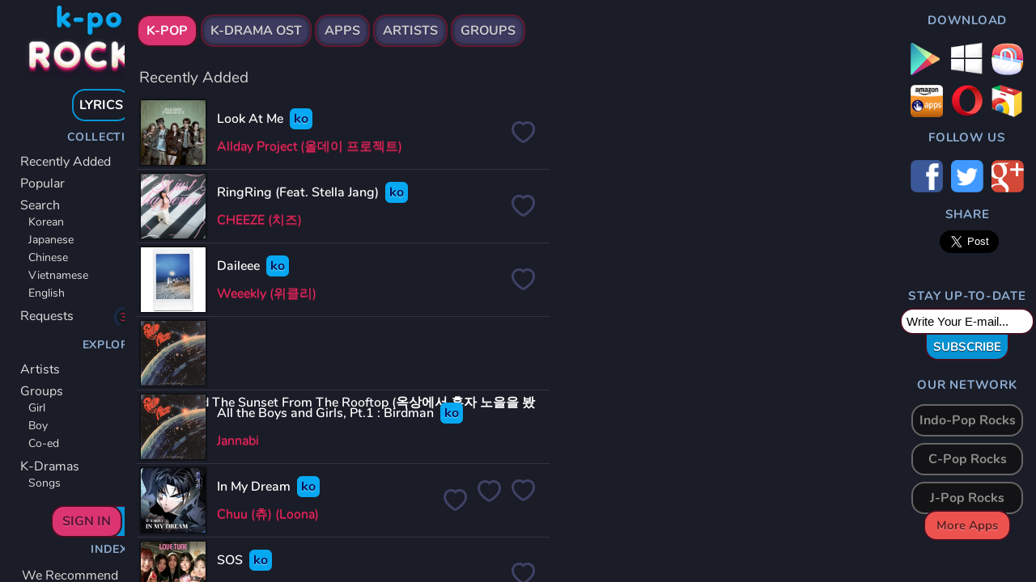

--- FILE ---
content_type: text/html; charset=utf-8
request_url: https://k-pop.rocks/en/artists/artist/1586/song/13029/
body_size: 7982
content:
<!DOCTYPE html><html lang="en"><head> <meta charset="UTF-8"><meta name="_globalsign-domain-verification" content="C2airoqgfMIOX1OaLxXHzjJX3sIS6tL53n4jKFyj5q" /> <meta name="title" content="K-pop Rocks | K-pop, J-Pop, C-pop Lyrics" /> <meta name="description" content="The latest and popular Kpop, Cpop lyrics With Hangul, Romanization, Chinese, Pinyin and English translation" /> <meta name="keywords" content="K-pop lyrics, Hangul,K-drama, Korean,Korean Wave, Music,Hallyu, English, Japanese, Romanization, Hanji, Chinese, Vietnamese,Punk, Punk Rock, Jazz, Blues, Bossa Nova, Latin, Hip-Hop, Rap, Metal, Alternative, Ragga, Raggie, Glam Rock, Ballad, Trot, Rookie, R&amp;B, Soundtrack" /> <meta property="og:site_name" content="K-pop Rocks"/> <meta property="og:url" content="http://k-pop.rocks/en/artists/artist/1586/song/13029/" /> <meta property="og:type" content="article" /> <meta property="og:title" content="K-pop Rocks | K-pop, J-Pop, C-pop Lyrics" /> <meta property="og:description" content="The latest and popular Kpop, Cpop lyrics With Hangul, Romanization, Chinese, Pinyin and English translation" /> <meta property="og:image" content="https://k-pop.rocks/kpr-logo-card.png" /> <meta name="twitter:card" content="summary_large_image"> <meta name="twitter:site" content="@KpopRocksLyrics"> <meta name="twitter:creator" content="@KpopRocksLyrics"> <meta name="twitter:title" content="K-pop Rocks | K-pop, J-Pop, C-pop Lyrics" /> <meta name="twitter:description" content="The latest and popular Kpop, Cpop lyrics With Hangul, Romanization, Chinese, Pinyin and English translation" /> <meta name="twitter:image" content="https://k-pop.rocks/kpr-logo-card.png" /> <meta name="viewport" content="width=device-width, initial-scale=1.0"> <title>K-pop Rocks | K-pop, J-Pop, C-pop Lyrics</title> <link rel="amphtml" href="https://k-pop.rocks/lite/home/13029/"> <link rel="apple-touch-icon" sizes="180x180" href="/apple-touch-icon.png"> <link rel="icon" type="image/png" href="/favicon-32x32.png" sizes="32x32"> <link rel="icon" type="image/png" href="/favicon-16x16.png" sizes="16x16"> <link rel="manifest" href="/manifest.json"> <link rel="mask-icon" href="/safari-pinned-tab.svg" color="#4d5ba6"> <meta name="apple-mobile-web-app-title" content="K-pop Rocks Web"> <meta name="application-name" content="K-pop Rocks Web"> <meta name="theme-color" content="#ffffff"> <link href="base.css" rel="stylesheet" type="text/css"> <script src="https://apis.google.com/js/platform.js" async defer> </script> <script type="application/ld+json">{ "@context" : "http://schema.org", "@type" : "Organization", "name" : "K-pop Rocks", "logo": "https://k-pop.rocks/inc/img/logo.png", "url" : "https://k-pop.rocks/", "sameAs" : [ "https://www.facebook.com/kpoprockstheworld", "https://twitter.com/KpopRocksLyrics", "https://plus.google.com/118416233158203341893" ]
}</script> <script type="application/ld+json">{ "@context" : "http://schema.org", "@type" : "MobileApplication", "applicationCategory" : "Multimedia", "applicationSubCategory" : "Music & Audio", "genre" : "Music & Audio", "description" : "Lyrics collection of K-pop songs", "operatingSystem" : "Android 2.3+", "name" : "K-pop Rocks", "installUrl" : "https://play.google.com/store/apps/details?id=com.shoomantsee.kpoprocks", "image" : "https://k-pop.rocks/inc/img/logo.png", "screenshot" : "", "creator" : { "@context" : "http://schema.org", "@type" : "Organization", "name" : "K-pop Rocks", "url" : "https://k-pop.rocks/" }, "sourceOrganization" : { "@context" : "http://schema.org", "@type" : "Organization", "name" : "K-pop Rocks", "url" : "https://k-pop.rocks/" } , "offers" : { "@type" : "Offer", "url" : "https://play.google.com/store/apps/details?id=com.shoomantsee.kpoprocks", "price": 0, "priceCurrency" : "GBP" } , "aggregateRating": { "@type": "AggregateRating", "ratingValue": "5", "reviewCount": "500000" }
}</script> <script type="application/ld+json">{ "@context" : "http://schema.org", "@type" : "MobileApplication", "applicationCategory" : "Multimedia", "applicationSubCategory" : "Music & Audio", "genre" : "Music & Audio", "description" : "Lyrics collection of K-pop songs", "operatingSystem" : "Windows 10+", "name" : "K-pop Rocks", "installUrl" : "https://www.microsoft.com/en-gb/store/apps/k-pop-rocks/9nblggh68gnj", "image" : "https://k-pop.rocks/inc/img/logo.png", "screenshot" : "", "creator" : { "@context" : "http://schema.org", "@type" : "Organization", "name" : "K-pop Rocks", "url" : "https://k-pop.rocks/" }, "sourceOrganization" : { "@context" : "http://schema.org", "@type" : "Organization", "name" : "K-pop Rocks", "url" : "https://k-pop.rocks/" } , "offers" : { "@type" : "Offer", "url" : "https://www.microsoft.com/en-gb/store/apps/k-pop-rocks/9nblggh68gnj", "price": 0, "priceCurrency" : "GBP" } , "aggregateRating": { "@type": "AggregateRating", "ratingValue": "5", "reviewCount": "500000" }
}</script> <script type="application/ld+json">{ "@context" : "http://schema.org", "@type" : "SoftwareApplication", "applicationCategory" : "Multimedia", "applicationSubCategory" : "Music & Audio", "genre" : "Music & Audio", "description" : "Lyrics collection of K-pop songs", "operatingSystem" : "Windows 10+", "name" : "K-pop Rocks", "installUrl" : "https://www.microsoft.com/en-gb/store/apps/k-pop-rocks/9nblggh68gnj", "image" : "https://k-pop.rocks/inc/img/logo.png", "screenshot" : "", "creator" : { "@context" : "http://schema.org", "@type" : "Organization", "name" : "K-pop Rocks", "url" : "https://k-pop.rocks/" }, "sourceOrganization" : { "@context" : "http://schema.org", "@type" : "Organization", "name" : "K-pop Rocks", "url" : "https://k-pop.rocks/" } , "offers" : { "@type" : "Offer", "url" : "https://www.microsoft.com/en-gb/store/apps/k-pop-rocks/9nblggh68gnj", "price": 0, "priceCurrency" : "GBP" } , "aggregateRating": { "@type": "AggregateRating", "ratingValue": "5", "reviewCount": "500000" }
}</script> <script type="application/ld+json">{ "@context" : "http://schema.org", "@type" : "MobileApplication", "applicationCategory" : "Multimedia", "applicationSubCategory" : "Music & Audio", "genre" : "Music & Audio", "name" : "K-pop Rocks", "description" : "Lyrics collection of K-pop songs", "operatingSystem" : "Android 2.3+", "installUrl" : "http://www.amazon.com/gp/product/B019KSIO6E/ref=as_li_tl?ie=UTF8&camp=1789&creative=390957&creativeASIN=B019KSIO6E&linkCode=as2&tag=kpoproc-20&linkId=W6K7W6I766HTYGGL", "image" : "https://k-pop.rocks/inc/img/logo.png", "screenshot" : "", "creator" : { "@context" : "http://schema.org", "@type" : "Organization", "name" : "K-pop Rocks", "url" : "https://k-pop.rocks/" }, "sourceOrganization" : { "@context" : "http://schema.org", "@type" : "Organization", "name" : "K-pop Rocks", "url" : "https://k-pop.rocks/" } , "offers" : { "@type" : "Offer", "url" : "http://www.amazon.com/gp/product/B019KSIO6E/ref=as_li_tl?ie=UTF8&camp=1789&creative=390957&creativeASIN=B019KSIO6E&linkCode=as2&tag=kpoproc-20&linkId=W6K7W6I766HTYGGL", "price": 0, "priceCurrency" : "GBP" } , "aggregateRating": { "@type": "AggregateRating", "ratingValue": "5", "reviewCount": "500000" }
}</script> <script type="application/ld+json">{ "@context" : "http://schema.org", "@type" : "WebApplication", "applicationCategory" : "Multimedia", "applicationSubCategory" : "Music & Audio", "genre" : "Music & Audio", "name" : "K-pop Rocks", "description" : "Lyrics collection of K-pop songs", "operatingSystem": "All operating systems", "installUrl" : "https://chrome.google.com/webstore/detail/k-pop-rocks/ihnhlnplpkelejjjcopjiponmhhoickf", "image" : "https://k-pop.rocks/inc/img/logo.png", "screenshot" : "", "creator" : { "@context" : "http://schema.org", "@type" : "Organization", "name" : "K-pop Rocks", "url" : "https://k-pop.rocks/" }, "sourceOrganization" : { "@context" : "http://schema.org", "@type" : "Organization", "name" : "K-pop Rocks", "url" : "https://k-pop.rocks/" } , "offers" : { "@type" : "Offer", "url" : "https://chrome.google.com/webstore/detail/k-pop-rocks/ihnhlnplpkelejjjcopjiponmhhoickf", "price": 0, "priceCurrency" : "GBP" } , "aggregateRating": { "@type": "AggregateRating", "ratingValue": "5", "reviewCount": "500000" }
}</script> <script type="application/ld+json">{ "@context" : "http://schema.org", "@type" : "WebApplication", "applicationCategory" : "Multimedia", "applicationSubCategory" : "Music & Audio", "genre" : "Music & Audio", "name" : "K-pop Rocks", "description" : "Lyrics collection of K-pop songs", "operatingSystem": "All operating systems", "installUrl" : "http://www.amazon.com/Torlakee-K-pop-Rocks/dp/B01607CJJQ/ref=as_li_tl?ie=UTF8&camp=1789&creative=390957&creativeASIN=B019KSIO6E&linkCode=as2&tag=kpoproc-20&linkId=W6K7W6I766HTYGGL", "image" : "https://k-pop.rocks/inc/img/logo.png", "screenshot" : "", "creator" : { "@context" : "http://schema.org", "@type" : "Organization", "name" : "K-pop Rocks", "url" : "https://k-pop.rocks/" }, "sourceOrganization" : { "@context" : "http://schema.org", "@type" : "Organization", "name" : "K-pop Rocks", "url" : "https://k-pop.rocks/" } , "offers" : { "@type" : "Offer", "url" : "http://www.amazon.com/Torlakee-K-pop-Rocks/dp/B01607CJJQ/ref=as_li_tl?ie=UTF8&camp=1789&creative=390957&creativeASIN=B019KSIO6E&linkCode=as2&tag=kpoproc-20&linkId=W6K7W6I766HTYGGL", "price": 0, "priceCurrency" : "GBP" } , "aggregateRating": { "@type": "AggregateRating", "ratingValue": "5", "reviewCount": "500000" }
}</script> <script src="/k-pop.rocks/core.js"></script></head><body><script type="application/ld+json">{ "@context": "http://schema.org", "@type": "WebSite", "url": "https://k-pop.rocks/", "potentialAction": { "@type": "SearchAction", "target": "https://k-pop.rocks/search/{search_term_string}", "query-input": "required name=search_term_string" }
}</script><div id="fb-root"></div><script>(function(d, s, id) { var js, fjs = d.getElementsByTagName(s)[0]; if (d.getElementById(id)) return; js = d.createElement(s); js.id = id; js.src = "//connect.facebook.net/en_US/sdk.js#xfbml=1&version=v2.8&appId=1068464073174412"; fjs.parentNode.insertBefore(js, fjs);
}(document, 'script', 'facebook-jssdk'));</script><div class="drama-pane"> <div style="position:absolute;width:100%;height:70px;"> <div style="float:left;"> <input class="filter" type="text" style="border:1px solid #666666;font-size:18px;padding:8px;padding-left:40px;font-weight:400; font-family: 'Ubuntu', sans-serif;margin:18px 8px 10px 8px;background:url(/search.png) 6px no-repeat #171718;color:#ffffff; outline: none;"></div> </div> <div style="position:absolute;width:100%;top:70px;"> <div class="title" style="font-size:20px; white-space: nowrap; margin:20px 5px 10px 10px;color:#fff;font-weight:500; width:350px; overflow:hidden !important; text-overflow: ellipsis;"> </div> <div class="subtitle" style="font-size:20px; white-space: nowrap;margin:10px 5px 20px 10px;color:#fff;font-weight:500; width:350px; overflow:hidden !important; text-overflow: ellipsis;"> </div> <div class="songs" style="overflow:auto;"> </div> </div></div><div class="artist-pane"> <div style="position:absolute;width:100%;height:70px;"> <div class="title" style="font-size:25px; white-space: nowrap;float:left; margin:20px 5px 20px 20px;color:#fff;font-weight:500; width:350px; overflow:hidden !important; text-overflow: ellipsis;"> </div> <div style="float:left;"> <input class="filter" type="text" style="border:1px solid #666666;font-size:18px;padding:8px;padding-left:40px;font-weight:400; font-family: 'Ubuntu', sans-serif;margin:18px 8px 10px 8px;background:url(/search.png) 6px no-repeat #171718;color:#ffffff; outline: none;"></div> </div> <div style="position:absolute;width:100%;top:70px;"> <div class="songs" style="overflow:auto;"> </div> </div></div><div class="lyrics"> <div style="position:absolute;width:100%;height:70px;"> <div class="title" style="float:left;width:500px;margin:20px;font-size:20px;color:#fff;font-weight:500;"> </div> <div class="fs" style="float:right;background: no-repeat url(/sprites.png) 0 0;width:49px;height:49px;margin:10px;"></div> </div> <div style="position:absolute;width:100%;top:70px;"> <div style="width:180px;margin:0 auto;"> <div class="lang-tab han on"> </div> <div class="lang-tab rom"> </div> <div class="lang-tab eng"> </div> </div> <div class="lyrics-text han"> </div> <div class="lyrics-text eng"> </div> <div class="lyrics-text rom"> </div> </div> <div style="position:absolute;bottom:0;width:100%;box-shadow: 0 -10px 10px -10px #070707;"> <div style="color:#ffffff;font-weight: 600;float:left;"> <div class="views" style="background: no-repeat url(/views.png) left center; padding-left: 40px; padding-top: 10px; padding-bottom: 10px;margin:10px;margin-left:15px;font-size:17px;float:left;"></div> <div class="thumb-up" style="background: no-repeat url(/thumb-up.png) left center; padding-left: 40px; padding-top: 10px; padding-bottom: 10px;margin:10px;font-size:17px;float:left;">0</div> <div class="thumb-down" style="background: no-repeat url(/thumb-down.png) left center; padding-left: 40px; padding-top: 10px; padding-bottom: 10px;margin:10px;font-size:17px;float:left;">0</div> </div> <div style="float:right;background: no-repeat url(/sprites.png) -98px 0;width:49px;height:49px;margin:10px;"></div> <div style="float:right;background: no-repeat url(/sprites.png) -49px 0;width:49px;height:49px;margin:10px;"></div> </div></div><div class="close-lyrics"></div><div class="container"><div class="left-pane"> <div style=" width: 250px; height:600px;
background: #1A1D27; text-align:center; position: relative;
"> <div style="width:200px;height: 110px;margin:0 auto;background:url(/k-logo.png) no-repeat center;background-size: contain"> </div> <div style="border-radius: 16px;color:#ffffff;border:2px solid #0693D4;display:inline-block;padding:7px;font-weight:bold;"> LYRICS </div> <div style="padding-top:5px;"> <div style="color:#8faed4;font-weight:bold;font-size:14px;letter-spacing: 0.05em;padding:5px;padding-left:25px;"> COLLECTIONS </div> <a href="/en/home/" class="menu-item home on"> <span style="float:left;display:block">Recently Added</span> <span style="float:right;display:block;padding: 0px 4px;background-color:#141B21;margin-right:20px;font-size: 14px;color:#BDBDD3;border-radius:16px;border:3px solid #1C2A46;">100</span> </a> <a href="/en/popular/" class="menu-item"> <span style="float:left;display:block;">Popular</span> <span style="float:right;display:block;padding: 0px 4px;background-color:#141B21;margin-right:20px;font-size: 14px;color:#BDBDD3;border-radius:16px;border:3px solid #1C2A46;">200</span> </a> <a href="/en/search/" class="menu-item"> <span style="float:left;display:block;">Search</span> <span style="float:right;display:block;padding: 0px 4px;background-color:#141B21;margin-right:20px;font-size: 14px;color:#BDBDD3;border-radius:16px;border:3px solid #1C2A46;">32633</span> </a> <a href="/en/search/" class="menu-item sub korean"> <span style="float:left;display:block;">Korean</span> <span class="count">29101</span> </a> <a href="/en/search/" class="menu-item sub japanese"> <span style="float:left;display:block;">Japanese</span> <span class="count">1823</span> </a> <a href="/en/search/" class="menu-item sub chinese"> <span style="float:left;display:block;">Chinese</span> <span class="count">300</span> </a> <a href="/en/search/" class="menu-item sub vietnamese"> <span style="float:left;display:block;">Vietnamese</span> <span class="count">1</span> </a> <a href="/en/search/" class="menu-item sub english"> <span style="float:left;display:block;">English</span> <span class="count">1400</span> </a> <a href="/en/requests/" class="menu-item"> <span style="float:left;display:block;">Requests</span> <span style="float:right;display:block;padding: 0px 4px;background-color:#141B21;margin-right:20px;color:#4EA12E;font-size: 14px;border-radius:0 16px 16px 0;border:3px solid #1C2A46;">6291</span> <span style="float:right;display:block;padding: 0px 4px;background-color:#141B21;color:#D5204A;font-size: 14px;border-radius:16px 0 0 16px;border:3px solid #1C2A46;border-right:none; ">3369</span> </a> <div style="clear:both;color:#8faed4;font-weight:bold;font-size:14px;letter-spacing: 0.05em;padding:5px;padding-left:25px;margin-top:10px;"> EXPLORE </div> <a href="/en/artists/" class="menu-item"> <span style="float:left;display:block;">Artists</span> <span style="float:right;display:block;padding: 0px 4px;background-color:#141B21;margin-right:20px;font-size: 14px;color:#BDBDD3;border-radius:16px;border:3px solid #1C2A46;">2399</span> </a> <a href="/en/groups/" class="menu-item"> <span style="float:left;display:block;">Groups</span> <span style="float:right;display:block;padding: 0px 4px;background-color:#141B21;margin-right:20px;font-size: 14px;color:#BDBDD3;border-radius:16px;border:3px solid #1C2A46;">1092</span> </a> <a href="/en/dramas/" class="menu-item sub girl-groups"> <span style="float:left;display:block;">Girl</span> <span class="count">300</span> </a> <a href="/en/dramas/" class="menu-item sub boy-groups"> <span style="float:left;display:block;">Boy</span> <span class="count">412</span> </a> <a href="/en/dramas/" class="menu-item sub coed"> <span style="float:left;display:block;">Co-ed</span> <span class="count">94</span> </a> <a href="/en/dramas/" class="menu-item"> <span style="float:left;display:block;">K-Dramas</span> <span style="float:right;display:block;padding: 0px 4px;background-color:#141B21;margin-right:20px;font-size: 14px;color:#BDBDD3;border-radius:16px;border:3px solid #1C2A46;">1445</span> </a> <a href="/en/dramas/" class="menu-item sub "> <span style="float:left;display:block;">Songs</span> <span class="count">3020</span> </a> <div style="position:relative;clear:both;margin: 15px auto; width: 125px; "> <div style="border-radius: 16px;font-size:16px;background-color:#DB3470;color:#511436; text-shadow: 0 1px 1px #F55C94;border:2px solid #441123;width:70px; padding:7px;text-align:center;font-weight:bold;position:absolute;"> SIGN IN </div> <div style="border-radius: 16px;font-size:16px;background-color:#0693D4;color:#ffffff; text-shadow: 0 1px 1px #023952;border:2px solid #441123;width:75px; padding:7px;text-align:right;float:right;font-weight:bold;"> UP </div> </div> <div style="clear:both;color:#8faed4;font-weight:bold;font-size:14px;letter-spacing: 0.05em;padding:5px;padding-left:25px;margin-top:15px;"> INDEX </div> <a href="/en/recommends/" class="menu-item"> <span style="float:left;display:block;padding:2px;">We Recommend</span> </a> <a href="/en/about/" class="menu-item"> <span style="float:left;display:block;padding:2px;">About</span> </a> <a href="/en/privacy-policy/" class="menu-item"> <span style="float:left;display:block;padding:2px;">Privacy Policy</span> </a> <a href="/en/contacts/" class="menu-item"> <span style="float:left;display:block;padding:2px;">Contacts</span> </a> </div> <!--<img src="https://ir-na.amazon-adsystem.com/e/ir?t=kpoproc-20&l=ur2&o=1" width="1" height="1" border="0" alt="" style="border:none !important; margin:0px !important;" />--> <!--<img src="http://ir-na.amazon-adsystem.com/e/ir?t=kpoproc-20&l=as2&o=1&a=B019KSIO6E" width="1" height="1" border="0" alt="" style="border:none !important; margin:0px !important;" />--> </div> <script> window.fbAsyncInit = function() { FB.Event.subscribe( 'ad.loaded', function(placementId) { console.log('Audience Network ad loaded'); } ); FB.Event.subscribe( 'ad.error', function(errorCode, errorMessage, placementId) { console.log('Audience Network error (' + errorCode + ') ' + errorMessage); } ); }; (function(d, s, id) { var js, fjs = d.getElementsByTagName(s)[0]; if (d.getElementById(id)) return; js = d.createElement(s); js.id = id; js.src = "//connect.facebook.net/en_US/sdk/xfbml.ad.js#xfbml=1&version=v2.5&appId=1068464073174412"; fjs.parentNode.insertBefore(js, fjs); }(document, 'script', 'facebook-jssdk')); </script> <div class="fb-ad" data-placementid="1068464073174412_1101323206555165" data-format="300x250" data-testmode="false"></div></div><div class="left"> <div style="margin-top:3px;margin-bottom:100px;float:left;margin-left:15px;"> <div style="padding-bottom:10px;"> <!--<script async src="//pagead2.googlesyndication.com/pagead/js/adsbygoogle.js"></script>--> <!----> <!--<ins class="adsbygoogle"--> <!--style="display:block"--> <!--data-ad-client="ca-pub-6723271431431730"--> <!--data-ad-slot="1888809404"--> <!--data-ad-format="auto"></ins>--> <!--<script>--> <!--(adsbygoogle = window.adsbygoogle || []).push({});--> <!--</script>--> <!----> <!--<a href="/en/song/53992/" style="width:220px;height:220px;display: inline-block">--> <!--<img src="https://media.k-pop.rocks/images/607fa903b45a86509a6a.jpg" width="220" height="220" style="box-shadow: 0 0 2px #000;">--> <!--<span style="width:130px;height:130px;">--> <!--</span>--> <!--</a>--> <!--&lt;!&ndash;<div class="fav"></div>&ndash;&gt;--> <!--&lt;!&ndash;<div style="float:left;width:500px;padding-top:3px;"><span style="float:left;">Look At Me</span>&ndash;&gt;--> <!--&lt;!&ndash;<span class="marker ko">ko</span></div>&ndash;&gt;--> <!--&lt;!&ndash;<div style="float:left;padding-top:3px;">Allday Project (올데이 프로젝트)</div>&ndash;&gt;--> <!--&lt;!&ndash;</a>&ndash;&gt;--> <!----> <!--<a href="/en/song/53991/" style="width:220px;height:220px;display: inline-block">--> <!--<img src="https://media.k-pop.rocks/images/0bd80fa53682d46b9630.jpg" width="220" height="220" style="box-shadow: 0 0 2px #000;">--> <!--<span style="width:130px;height:130px;">--> <!--</span>--> <!--</a>--> <!--&lt;!&ndash;<div class="fav"></div>&ndash;&gt;--> <!--&lt;!&ndash;<div style="float:left;width:500px;padding-top:3px;"><span style="float:left;">RingRing (Feat. Stella Jang)</span>&ndash;&gt;--> <!--&lt;!&ndash;<span class="marker ko">ko</span></div>&ndash;&gt;--> <!--&lt;!&ndash;<div style="float:left;padding-top:3px;">CHEEZE (치즈)</div>&ndash;&gt;--> <!--&lt;!&ndash;</a>&ndash;&gt;--> <!----> <!--<a href="/en/song/53990/" style="width:220px;height:220px;display: inline-block">--> <!--<img src="https://media.k-pop.rocks/images/d889911c25c3360afaab.jpg" width="220" height="220" style="box-shadow: 0 0 2px #000;">--> <!--<span style="width:130px;height:130px;">--> <!--</span>--> <!--</a>--> <!--&lt;!&ndash;<div class="fav"></div>&ndash;&gt;--> <!--&lt;!&ndash;<div style="float:left;width:500px;padding-top:3px;"><span style="float:left;">Daileee</span>&ndash;&gt;--> <!--&lt;!&ndash;<span class="marker ko">ko</span></div>&ndash;&gt;--> <!--&lt;!&ndash;<div style="float:left;padding-top:3px;">Weeekly (위클리)</div>&ndash;&gt;--> <!--&lt;!&ndash;</a>&ndash;&gt;--> <!----> <!--<a href="/en/song/53989/" style="width:220px;height:220px;display: inline-block">--> <!--<img src="https://media.k-pop.rocks/images/c59eb684e38d49ab59bd.jpg" width="220" height="220" style="box-shadow: 0 0 2px #000;">--> <!--<span style="width:130px;height:130px;">--> <!--</span>--> <!--</a>--> <!--&lt;!&ndash;<div class="fav"></div>&ndash;&gt;--> <!--&lt;!&ndash;<div style="float:left;width:500px;padding-top:3px;"><span style="float:left;">I Watched The Sunset From The Rooftop (옥상에서 혼자 노을을 봤음)</span>&ndash;&gt;--> <!--&lt;!&ndash;<span class="marker ko">ko</span></div>&ndash;&gt;--> <!--&lt;!&ndash;<div style="float:left;padding-top:3px;">Jannabi </div>&ndash;&gt;--> <!--&lt;!&ndash;</a>&ndash;&gt;--> <!----> <!--<a href="/en/song/53988/" style="width:220px;height:220px;display: inline-block">--> <!--<img src="https://media.k-pop.rocks/images/a685c139ee4bd577b0cc.jpg" width="220" height="220" style="box-shadow: 0 0 2px #000;">--> <!--<span style="width:130px;height:130px;">--> <!--</span>--> <!--</a>--> <!--&lt;!&ndash;<div class="fav"></div>&ndash;&gt;--> <!--&lt;!&ndash;<div style="float:left;width:500px;padding-top:3px;"><span style="float:left;">All the Boys and Girls, Pt.1 : Birdman</span>&ndash;&gt;--> <!--&lt;!&ndash;<span class="marker ko">ko</span></div>&ndash;&gt;--> <!--&lt;!&ndash;<div style="float:left;padding-top:3px;">Jannabi </div>&ndash;&gt;--> <!--&lt;!&ndash;</a>&ndash;&gt;--> <!----> <!--<a href="/en/song/53987/" style="width:220px;height:220px;display: inline-block">--> <!--<img src="https://media.k-pop.rocks/images/98cf76d7ee51f8c5584c.jpg" width="220" height="220" style="box-shadow: 0 0 2px #000;">--> <!--<span style="width:130px;height:130px;">--> <!--</span>--> <!--</a>--> <!--&lt;!&ndash;<div class="fav"></div>&ndash;&gt;--> <!--&lt;!&ndash;<div style="float:left;width:500px;padding-top:3px;"><span style="float:left;">In My Dream</span>&ndash;&gt;--> <!--&lt;!&ndash;<span class="marker ko">ko</span></div>&ndash;&gt;--> <!--&lt;!&ndash;<div style="float:left;padding-top:3px;">Chuu (츄) (Loona)</div>&ndash;&gt;--> <!--&lt;!&ndash;</a>&ndash;&gt;--> <!----> <!--<a href="/en/song/53986/" style="width:220px;height:220px;display: inline-block">--> <!--<img src="https://media.k-pop.rocks/images/32fe16438360319ff9c7.jpg" width="220" height="220" style="box-shadow: 0 0 2px #000;">--> <!--<span style="width:130px;height:130px;">--> <!--</span>--> <!--</a>--> <!--&lt;!&ndash;<div class="fav"></div>&ndash;&gt;--> <!--&lt;!&ndash;<div style="float:left;width:500px;padding-top:3px;"><span style="float:left;">SOS</span>&ndash;&gt;--> <!--&lt;!&ndash;<span class="marker ko">ko</span></div>&ndash;&gt;--> <!--&lt;!&ndash;<div style="float:left;padding-top:3px;">FIFTY FIFTY (피프티피프티)</div>&ndash;&gt;--> <!--&lt;!&ndash;</a>&ndash;&gt;--> <!----> <!--<a href="/en/song/53985/" style="width:220px;height:220px;display: inline-block">--> <!--<img src="https://media.k-pop.rocks/images/3be70b1e74ee7ce9277d.jpg" width="220" height="220" style="box-shadow: 0 0 2px #000;">--> <!--<span style="width:130px;height:130px;">--> <!--</span>--> <!--</a>--> <!--&lt;!&ndash;<div class="fav"></div>&ndash;&gt;--> <!--&lt;!&ndash;<div style="float:left;width:500px;padding-top:3px;"><span style="float:left;">Retro Romance</span>&ndash;&gt;--> <!--&lt;!&ndash;<span class="marker en">en</span></div>&ndash;&gt;--> <!--&lt;!&ndash;<div style="float:left;padding-top:3px;">DJ Hyo (Hyoyeon) (Girls' Generation)</div>&ndash;&gt;--> <!--&lt;!&ndash;</a>&ndash;&gt;--> <!----> <div> <div style="position:relative;clear:both;margin: 15px auto; display: inline-block "> <div style="border-radius: 16px;font-size:16px;background-color:#DB3470; display: inline-block; color: #ffffff; border:2px solid #441123; padding:7px 10px;text-align:center;font-weight:bold; "> K-POP </div> <div style="border-radius: 16px;font-size:16px;background-color:#3C3B5F;color:#ccc; box-shadow: inset 0px 0px 5px 0px rgba(0, 0, 0, 0.75); text-shadow: 0 1px 1px #28274B;display: inline-block; border:2px solid #621932; padding:7px 10px;text-align:center;font-weight:bold; "> K-DRAMA OST </div> <div style="border-radius: 16px;font-size:16px;background-color:#3C3B5F;color:#ccc; box-shadow: inset 0px 0px 5px 0px rgba(0, 0, 0, 0.75); text-shadow: 0 1px 1px #28274B;display: inline-block; border:2px solid #621932; padding:7px 10px;text-align:center;font-weight:bold; "> APPS </div> <div style="border-radius: 16px;font-size:16px;background-color:#3C3B5F;color:#ccc; box-shadow: inset 0px 0px 5px 0px rgba(0, 0, 0, 0.75); text-shadow: 0 1px 1px #28274B;display: inline-block; border:2px solid #621932; padding:7px 10px;text-align:center;font-weight:bold; "> ARTISTS </div> <div style="border-radius: 16px;font-size:16px;background-color:#3C3B5F;color:#ccc; box-shadow: inset 0px 0px 5px 0px rgba(0, 0, 0, 0.75); text-shadow: 0 1px 1px #28274B;display: inline-block; border:2px solid #621932; padding:7px 10px;text-align:center;font-weight:bold; "> GROUPS </div> </div> </div> <div style="clear:both;"> <div style="display:inline-block;"> <div style="font-size:19px;color:#D7D7D7;margin:10px 0;padding-left:3px;">Recently Added</div> <ul style="list-style-type: none"> <li> <a href="/en/song/53992/" style="width:500px;height:80px;border-bottom:1px solid #333241;display: block;padding:5px;vertical-align: top"> <img data-aload="https://media.k-pop.rocks/images/607fa903b45a86509a6a.jpg" width="80" height="80" style="-webkit-box-shadow: 0px 0px 2px 1px rgba(0,0,0,0.75);
-moz-box-shadow: 0px 0px 2px 1px rgba(0,0,0,0.75);
box-shadow: 0px 0px 2px 1px rgba(0,0,0,0.75);display: inline-block;vertical-align: top; "> <span style="display: inline-block"> <span style="color:#fff;display: block;padding:10px 5px 0 10px;"> <span style="color:#fff;font-weight:600;display: block;font-size:16px;">Look At Me<span class="marker ko">ko</span></span> <span style="color:#EC265E;display: block;margin-top:10px; text-shadow: 0 1px 1px #B01C46; ">Allday Project (올데이 프로젝트)</span> </span> </span> <span style="float:right;vertical-align: top;margin-top:26px;margin-right:10px;"> <span style="display: block;background: url(/k-pop.rocks/fav_on.png) no-repeat;width:32px;height:32px;"> </span> </span> </a> </li> <!--<div class="fav"></div>--> <!--<div style="float:left;width:500px;padding-top:3px;"><span style="float:left;">Look At Me</span>--> <!--<span class="marker ko">ko</span></div>--> <!--<div style="float:left;padding-top:3px;">Allday Project (올데이 프로젝트)</div>--> <!--</a>--> <li> <a href="/en/song/53991/" style="width:500px;height:80px;border-bottom:1px solid #333241;display: block;padding:5px;vertical-align: top"> <img data-aload="https://media.k-pop.rocks/images/0bd80fa53682d46b9630.jpg" width="80" height="80" style="-webkit-box-shadow: 0px 0px 2px 1px rgba(0,0,0,0.75);
-moz-box-shadow: 0px 0px 2px 1px rgba(0,0,0,0.75);
box-shadow: 0px 0px 2px 1px rgba(0,0,0,0.75);display: inline-block;vertical-align: top; "> <span style="display: inline-block"> <span style="color:#fff;display: block;padding:10px 5px 0 10px;"> <span style="color:#fff;font-weight:600;display: block;font-size:16px;">RingRing (Feat. Stella Jang)<span class="marker ko">ko</span></span> <span style="color:#EC265E;display: block;margin-top:10px; text-shadow: 0 1px 1px #B01C46; ">CHEEZE (치즈)</span> </span> </span> <span style="float:right;vertical-align: top;margin-top:26px;margin-right:10px;"> <span style="display: block;background: url(/k-pop.rocks/fav_on.png) no-repeat;width:32px;height:32px;"> </span> </span> </a> </li> <!--<div class="fav"></div>--> <!--<div style="float:left;width:500px;padding-top:3px;"><span style="float:left;">RingRing (Feat. Stella Jang)</span>--> <!--<span class="marker ko">ko</span></div>--> <!--<div style="float:left;padding-top:3px;">CHEEZE (치즈)</div>--> <!--</a>--> <li> <a href="/en/song/53990/" style="width:500px;height:80px;border-bottom:1px solid #333241;display: block;padding:5px;vertical-align: top"> <img data-aload="https://media.k-pop.rocks/images/d889911c25c3360afaab.jpg" width="80" height="80" style="-webkit-box-shadow: 0px 0px 2px 1px rgba(0,0,0,0.75);
-moz-box-shadow: 0px 0px 2px 1px rgba(0,0,0,0.75);
box-shadow: 0px 0px 2px 1px rgba(0,0,0,0.75);display: inline-block;vertical-align: top; "> <span style="display: inline-block"> <span style="color:#fff;display: block;padding:10px 5px 0 10px;"> <span style="color:#fff;font-weight:600;display: block;font-size:16px;">Daileee<span class="marker ko">ko</span></span> <span style="color:#EC265E;display: block;margin-top:10px; text-shadow: 0 1px 1px #B01C46; ">Weeekly (위클리)</span> </span> </span> <span style="float:right;vertical-align: top;margin-top:26px;margin-right:10px;"> <span style="display: block;background: url(/k-pop.rocks/fav_on.png) no-repeat;width:32px;height:32px;"> </span> </span> </a> </li> <!--<div class="fav"></div>--> <!--<div style="float:left;width:500px;padding-top:3px;"><span style="float:left;">Daileee</span>--> <!--<span class="marker ko">ko</span></div>--> <!--<div style="float:left;padding-top:3px;">Weeekly (위클리)</div>--> <!--</a>--> <li> <a href="/en/song/53989/" style="width:500px;height:80px;border-bottom:1px solid #333241;display: block;padding:5px;vertical-align: top"> <img data-aload="https://media.k-pop.rocks/images/c59eb684e38d49ab59bd.jpg" width="80" height="80" style="-webkit-box-shadow: 0px 0px 2px 1px rgba(0,0,0,0.75);
-moz-box-shadow: 0px 0px 2px 1px rgba(0,0,0,0.75);
box-shadow: 0px 0px 2px 1px rgba(0,0,0,0.75);display: inline-block;vertical-align: top; "> <span style="display: inline-block"> <span style="color:#fff;display: block;padding:10px 5px 0 10px;"> <span style="color:#fff;font-weight:600;display: block;font-size:16px;">I Watched The Sunset From The Rooftop (옥상에서 혼자 노을을 봤음)<span class="marker ko">ko</span></span> <span style="color:#EC265E;display: block;margin-top:10px; text-shadow: 0 1px 1px #B01C46; ">Jannabi </span> </span> </span> <span style="float:right;vertical-align: top;margin-top:26px;margin-right:10px;"> <span style="display: block;background: url(/k-pop.rocks/fav_on.png) no-repeat;width:32px;height:32px;"> </span> </span> </a> </li> <!--<div class="fav"></div>--> <!--<div style="float:left;width:500px;padding-top:3px;"><span style="float:left;">I Watched The Sunset From The Rooftop (옥상에서 혼자 노을을 봤음)</span>--> <!--<span class="marker ko">ko</span></div>--> <!--<div style="float:left;padding-top:3px;">Jannabi </div>--> <!--</a>--> <li> <a href="/en/song/53988/" style="width:500px;height:80px;border-bottom:1px solid #333241;display: block;padding:5px;vertical-align: top"> <img data-aload="https://media.k-pop.rocks/images/a685c139ee4bd577b0cc.jpg" width="80" height="80" style="-webkit-box-shadow: 0px 0px 2px 1px rgba(0,0,0,0.75);
-moz-box-shadow: 0px 0px 2px 1px rgba(0,0,0,0.75);
box-shadow: 0px 0px 2px 1px rgba(0,0,0,0.75);display: inline-block;vertical-align: top; "> <span style="display: inline-block"> <span style="color:#fff;display: block;padding:10px 5px 0 10px;"> <span style="color:#fff;font-weight:600;display: block;font-size:16px;">All the Boys and Girls, Pt.1 : Birdman<span class="marker ko">ko</span></span> <span style="color:#EC265E;display: block;margin-top:10px; text-shadow: 0 1px 1px #B01C46; ">Jannabi </span> </span> </span> <span style="float:right;vertical-align: top;margin-top:26px;margin-right:10px;"> <span style="display: block;background: url(/k-pop.rocks/fav_on.png) no-repeat;width:32px;height:32px;"> </span> </span> </a> </li> <!--<div class="fav"></div>--> <!--<div style="float:left;width:500px;padding-top:3px;"><span style="float:left;">All the Boys and Girls, Pt.1 : Birdman</span>--> <!--<span class="marker ko">ko</span></div>--> <!--<div style="float:left;padding-top:3px;">Jannabi </div>--> <!--</a>--> <li> <a href="/en/song/53987/" style="width:500px;height:80px;border-bottom:1px solid #333241;display: block;padding:5px;vertical-align: top"> <img data-aload="https://media.k-pop.rocks/images/98cf76d7ee51f8c5584c.jpg" width="80" height="80" style="-webkit-box-shadow: 0px 0px 2px 1px rgba(0,0,0,0.75);
-moz-box-shadow: 0px 0px 2px 1px rgba(0,0,0,0.75);
box-shadow: 0px 0px 2px 1px rgba(0,0,0,0.75);display: inline-block;vertical-align: top; "> <span style="display: inline-block"> <span style="color:#fff;display: block;padding:10px 5px 0 10px;"> <span style="color:#fff;font-weight:600;display: block;font-size:16px;">In My Dream<span class="marker ko">ko</span></span> <span style="color:#EC265E;display: block;margin-top:10px; text-shadow: 0 1px 1px #B01C46; ">Chuu (츄) (Loona)</span> </span> </span> <span style="float:right;vertical-align: top;margin-top:26px;margin-right:10px;"> <span style="display: block;background: url(/k-pop.rocks/fav_on.png) no-repeat;width:32px;height:32px;"> </span> </span> </a> </li> <!--<div class="fav"></div>--> <!--<div style="float:left;width:500px;padding-top:3px;"><span style="float:left;">In My Dream</span>--> <!--<span class="marker ko">ko</span></div>--> <!--<div style="float:left;padding-top:3px;">Chuu (츄) (Loona)</div>--> <!--</a>--> <li> <a href="/en/song/53986/" style="width:500px;height:80px;border-bottom:1px solid #333241;display: block;padding:5px;vertical-align: top"> <img data-aload="https://media.k-pop.rocks/images/32fe16438360319ff9c7.jpg" width="80" height="80" style="-webkit-box-shadow: 0px 0px 2px 1px rgba(0,0,0,0.75);
-moz-box-shadow: 0px 0px 2px 1px rgba(0,0,0,0.75);
box-shadow: 0px 0px 2px 1px rgba(0,0,0,0.75);display: inline-block;vertical-align: top; "> <span style="display: inline-block"> <span style="color:#fff;display: block;padding:10px 5px 0 10px;"> <span style="color:#fff;font-weight:600;display: block;font-size:16px;">SOS<span class="marker ko">ko</span></span> <span style="color:#EC265E;display: block;margin-top:10px; text-shadow: 0 1px 1px #B01C46; ">FIFTY FIFTY (피프티피프티)</span> </span> </span> <span style="float:right;vertical-align: top;margin-top:26px;margin-right:10px;"> <span style="display: block;background: url(/k-pop.rocks/fav_on.png) no-repeat;width:32px;height:32px;"> </span> </span> </a> </li> <!--<div class="fav"></div>--> <!--<div style="float:left;width:500px;padding-top:3px;"><span style="float:left;">SOS</span>--> <!--<span class="marker ko">ko</span></div>--> <!--<div style="float:left;padding-top:3px;">FIFTY FIFTY (피프티피프티)</div>--> <!--</a>--> <li> <a href="/en/song/53985/" style="width:500px;height:80px;border-bottom:1px solid #333241;display: block;padding:5px;vertical-align: top"> <img data-aload="https://media.k-pop.rocks/images/3be70b1e74ee7ce9277d.jpg" width="80" height="80" style="-webkit-box-shadow: 0px 0px 2px 1px rgba(0,0,0,0.75);
-moz-box-shadow: 0px 0px 2px 1px rgba(0,0,0,0.75);
box-shadow: 0px 0px 2px 1px rgba(0,0,0,0.75);display: inline-block;vertical-align: top; "> <span style="display: inline-block"> <span style="color:#fff;display: block;padding:10px 5px 0 10px;"> <span style="color:#fff;font-weight:600;display: block;font-size:16px;">Retro Romance<span class="marker en">en</span></span> <span style="color:#EC265E;display: block;margin-top:10px; text-shadow: 0 1px 1px #B01C46; ">DJ Hyo (Hyoyeon) (Girls' Generation)</span> </span> </span> <span style="float:right;vertical-align: top;margin-top:26px;margin-right:10px;"> <span style="display: block;background: url(/k-pop.rocks/fav_on.png) no-repeat;width:32px;height:32px;"> </span> </span> </a> </li> <!--<div class="fav"></div>--> <!--<div style="float:left;width:500px;padding-top:3px;"><span style="float:left;">Retro Romance</span>--> <!--<span class="marker en">en</span></div>--> <!--<div style="float:left;padding-top:3px;">DJ Hyo (Hyoyeon) (Girls' Generation)</div>--> <!--</a>--> </ul> </div> <div style="display:inline-block;"> <div style="font-size:19px;color:#D7D7D7;margin:10px 0;padding-left:3px;"> <div style="display: inline-block">Most Popular</div> <div style="display: inline-block;margin-left:100px;border-radius: 16px 16px 0 0 ;font-size:16px;background-color:#DB3470;color:#511436; text-shadow: 0 1px 1px #F55C94;border:2px solid #441123;width:70px; padding:7px;text-align:center;font-weight:bold;"> TODAY </div> </div> <ul style="list-style-type: none"> <li> <a href="/en/song/1480/" style="width:500px;height:80px;border-bottom:1px solid #333241;display: block;padding:5px;vertical-align: top"> <img data-aload="/placeholder.png" width="80" height="80" style="-webkit-box-shadow: 0px 0px 2px 1px rgba(0,0,0,0.75);
-moz-box-shadow: 0px 0px 2px 1px rgba(0,0,0,0.75);
box-shadow: 0px 0px 2px 1px rgba(0,0,0,0.75);display: inline-block;vertical-align: top; "> <span style="display: inline-block"> <span style="color:#fff;display: block;padding:10px 5px 0 10px;"> <span style="color:#fff;font-weight:600;display: block;font-size:16px;">Bad Boy (나쁜놈)<span class="marker ko">ko</span></span> <span style="color:#EC265E;display: block;margin-top:10px; text-shadow: 0 1px 1px #B01C46; ">100%</span> </span> </span> <span style="float:right;vertical-align: top;margin-top:26px;margin-right:10px;"> <span style="display: block;background: url(/k-pop.rocks/fav_on.png) no-repeat;width:32px;height:32px;"> </span> </span> </a> </li> <!--<div class="fav"></div>--> <!--<div style="float:left;width:500px;padding-top:3px;"><span style="float:left;">Bad Boy (나쁜놈)</span>--> <!--<span class="marker ko">ko</span></div>--> <!--<div style="float:left;padding-top:3px;">100%</div>--> <!--</a>--> <li> <a href="/en/song/5689/" style="width:500px;height:80px;border-bottom:1px solid #333241;display: block;padding:5px;vertical-align: top"> <img data-aload="http://media.k-pop.rocks/images/1789368e9114aa0c2383.jpg" width="80" height="80" style="-webkit-box-shadow: 0px 0px 2px 1px rgba(0,0,0,0.75);
-moz-box-shadow: 0px 0px 2px 1px rgba(0,0,0,0.75);
box-shadow: 0px 0px 2px 1px rgba(0,0,0,0.75);display: inline-block;vertical-align: top; "> <span style="display: inline-block"> <span style="color:#fff;display: block;padding:10px 5px 0 10px;"> <span style="color:#fff;font-weight:600;display: block;font-size:16px;">I Need U/I Need You<span class="marker ko">ko</span></span> <span style="color:#EC265E;display: block;margin-top:10px; text-shadow: 0 1px 1px #B01C46; ">BTS (Bangtan Boys)</span> </span> </span> <span style="float:right;vertical-align: top;margin-top:26px;margin-right:10px;"> <span style="display: block;background: url(/k-pop.rocks/fav_on.png) no-repeat;width:32px;height:32px;"> </span> </span> </a> </li> <!--<div class="fav"></div>--> <!--<div style="float:left;width:500px;padding-top:3px;"><span style="float:left;">I Need U/I Need You</span>--> <!--<span class="marker ko">ko</span></div>--> <!--<div style="float:left;padding-top:3px;">BTS (Bangtan Boys)</div>--> <!--</a>--> <li> <a href="/en/song/488/" style="width:500px;height:80px;border-bottom:1px solid #333241;display: block;padding:5px;vertical-align: top"> <img data-aload="/placeholder.png" width="80" height="80" style="-webkit-box-shadow: 0px 0px 2px 1px rgba(0,0,0,0.75);
-moz-box-shadow: 0px 0px 2px 1px rgba(0,0,0,0.75);
box-shadow: 0px 0px 2px 1px rgba(0,0,0,0.75);display: inline-block;vertical-align: top; "> <span style="display: inline-block"> <span style="color:#fff;display: block;padding:10px 5px 0 10px;"> <span style="color:#fff;font-weight:600;display: block;font-size:16px;">Come Back Home<span class="marker ko">ko</span></span> <span style="color:#EC265E;display: block;margin-top:10px; text-shadow: 0 1px 1px #B01C46; ">2NE1</span> </span> </span> <span style="float:right;vertical-align: top;margin-top:26px;margin-right:10px;"> <span style="display: block;background: url(/k-pop.rocks/fav_on.png) no-repeat;width:32px;height:32px;"> </span> </span> </a> </li> <!--<div class="fav"></div>--> <!--<div style="float:left;width:500px;padding-top:3px;"><span style="float:left;">Come Back Home</span>--> <!--<span class="marker ko">ko</span></div>--> <!--<div style="float:left;padding-top:3px;">2NE1</div>--> <!--</a>--> <li> <a href="/en/song/1793/" style="width:500px;height:80px;border-bottom:1px solid #333241;display: block;padding:5px;vertical-align: top"> <img data-aload="/placeholder.png" width="80" height="80" style="-webkit-box-shadow: 0px 0px 2px 1px rgba(0,0,0,0.75);
-moz-box-shadow: 0px 0px 2px 1px rgba(0,0,0,0.75);
box-shadow: 0px 0px 2px 1px rgba(0,0,0,0.75);display: inline-block;vertical-align: top; "> <span style="display: inline-block"> <span style="color:#fff;display: block;padding:10px 5px 0 10px;"> <span style="color:#fff;font-weight:600;display: block;font-size:16px;">Eyes, Nose, Lips (눈, 코, 입)<span class="marker ko">ko</span></span> <span style="color:#EC265E;display: block;margin-top:10px; text-shadow: 0 1px 1px #B01C46; ">Taeyang (Big Bang)</span> </span> </span> <span style="float:right;vertical-align: top;margin-top:26px;margin-right:10px;"> <span style="display: block;background: url(/k-pop.rocks/fav_on.png) no-repeat;width:32px;height:32px;"> </span> </span> </a> </li> <!--<div class="fav"></div>--> <!--<div style="float:left;width:500px;padding-top:3px;"><span style="float:left;">Eyes, Nose, Lips (눈, 코, 입)</span>--> <!--<span class="marker ko">ko</span></div>--> <!--<div style="float:left;padding-top:3px;">Taeyang (Big Bang)</div>--> <!--</a>--> <li> <a href="/en/song/5726/" style="width:500px;height:80px;border-bottom:1px solid #333241;display: block;padding:5px;vertical-align: top"> <img data-aload="https://media.k-pop.rocks/images/e1506b300155d5f993eb.jpg" width="80" height="80" style="-webkit-box-shadow: 0px 0px 2px 1px rgba(0,0,0,0.75);
-moz-box-shadow: 0px 0px 2px 1px rgba(0,0,0,0.75);
box-shadow: 0px 0px 2px 1px rgba(0,0,0,0.75);display: inline-block;vertical-align: top; "> <span style="display: inline-block"> <span style="color:#fff;display: block;padding:10px 5px 0 10px;"> <span style="color:#fff;font-weight:600;display: block;font-size:16px;">Beautiful (두근거려)<span class="marker ko">ko</span></span> <span style="color:#EC265E;display: block;margin-top:10px; text-shadow: 0 1px 1px #B01C46; ">Baekhyun (EXO)</span> </span> </span> <span style="float:right;vertical-align: top;margin-top:26px;margin-right:10px;"> <span style="display: block;background: url(/k-pop.rocks/fav_on.png) no-repeat;width:32px;height:32px;"> </span> </span> </a> </li> <!--<div class="fav"></div>--> <!--<div style="float:left;width:500px;padding-top:3px;"><span style="float:left;">Beautiful (두근거려)</span>--> <!--<span class="marker ko">ko</span></div>--> <!--<div style="float:left;padding-top:3px;">Baekhyun (EXO)</div>--> <!--</a>--> <li> <a href="/en/song/2419/" style="width:500px;height:80px;border-bottom:1px solid #333241;display: block;padding:5px;vertical-align: top"> <img data-aload="https://media.k-pop.rocks/images/f1a9678572c1de078396.jpg" width="80" height="80" style="-webkit-box-shadow: 0px 0px 2px 1px rgba(0,0,0,0.75);
-moz-box-shadow: 0px 0px 2px 1px rgba(0,0,0,0.75);
box-shadow: 0px 0px 2px 1px rgba(0,0,0,0.75);display: inline-block;vertical-align: top; "> <span style="display: inline-block"> <span style="color:#fff;display: block;padding:10px 5px 0 10px;"> <span style="color:#fff;font-weight:600;display: block;font-size:16px;">Boy In Luv<span class="marker jp">jp</span></span> <span style="color:#EC265E;display: block;margin-top:10px; text-shadow: 0 1px 1px #B01C46; ">BTS (Bangtan Boys)</span> </span> </span> <span style="float:right;vertical-align: top;margin-top:26px;margin-right:10px;"> <span style="display: block;background: url(/k-pop.rocks/fav_on.png) no-repeat;width:32px;height:32px;"> </span> </span> </a> </li> <!--<div class="fav"></div>--> <!--<div style="float:left;width:500px;padding-top:3px;"><span style="float:left;">Boy In Luv</span>--> <!--<span class="marker jp">jp</span></div>--> <!--<div style="float:left;padding-top:3px;">BTS (Bangtan Boys)</div>--> <!--</a>--> <li> <a href="/en/song/319/" style="width:500px;height:80px;border-bottom:1px solid #333241;display: block;padding:5px;vertical-align: top"> <img data-aload="https://media.k-pop.rocks/images/ce09b14620ead97777fd.jpg" width="80" height="80" style="-webkit-box-shadow: 0px 0px 2px 1px rgba(0,0,0,0.75);
-moz-box-shadow: 0px 0px 2px 1px rgba(0,0,0,0.75);
box-shadow: 0px 0px 2px 1px rgba(0,0,0,0.75);display: inline-block;vertical-align: top; "> <span style="display: inline-block"> <span style="color:#fff;display: block;padding:10px 5px 0 10px;"> <span style="color:#fff;font-weight:600;display: block;font-size:16px;">12월의 기적 (Miracles in December)<span class="marker ko">ko</span></span> <span style="color:#EC265E;display: block;margin-top:10px; text-shadow: 0 1px 1px #B01C46; ">EXO</span> </span> </span> <span style="float:right;vertical-align: top;margin-top:26px;margin-right:10px;"> <span style="display: block;background: url(/k-pop.rocks/fav_on.png) no-repeat;width:32px;height:32px;"> </span> </span> </a> </li> <!--<div class="fav"></div>--> <!--<div style="float:left;width:500px;padding-top:3px;"><span style="float:left;">12월의 기적 (Miracles in December)</span>--> <!--<span class="marker ko">ko</span></div>--> <!--<div style="float:left;padding-top:3px;">EXO</div>--> <!--</a>--> <li> <a href="/en/song/2773/" style="width:500px;height:80px;border-bottom:1px solid #333241;display: block;padding:5px;vertical-align: top"> <img data-aload="http://media.k-pop.rocks/images/d8cf759c39639c4193e0.jpg" width="80" height="80" style="-webkit-box-shadow: 0px 0px 2px 1px rgba(0,0,0,0.75);
-moz-box-shadow: 0px 0px 2px 1px rgba(0,0,0,0.75);
box-shadow: 0px 0px 2px 1px rgba(0,0,0,0.75);display: inline-block;vertical-align: top; "> <span style="display: inline-block"> <span style="color:#fff;display: block;padding:10px 5px 0 10px;"> <span style="color:#fff;font-weight:600;display: block;font-size:16px;">Danger<span class="marker ko">ko</span></span> <span style="color:#EC265E;display: block;margin-top:10px; text-shadow: 0 1px 1px #B01C46; ">BTS (Bangtan Boys)</span> </span> </span> <span style="float:right;vertical-align: top;margin-top:26px;margin-right:10px;"> <span style="display: block;background: url(/k-pop.rocks/fav_on.png) no-repeat;width:32px;height:32px;"> </span> </span> </a> </li> <!--<div class="fav"></div>--> <!--<div style="float:left;width:500px;padding-top:3px;"><span style="float:left;">Danger</span>--> <!--<span class="marker ko">ko</span></div>--> <!--<div style="float:left;padding-top:3px;">BTS (Bangtan Boys)</div>--> <!--</a>--> </ul> </div> <div style="display:inline-block;"> <div style="font-size:19px;color:#D7D7D7;margin:10px 0;padding-left:3px;"> <div style="display: inline-block">Editor's Pick</div> <div style="display: inline-block;margin-left:100px;border-radius: 16px 16px 0 0 ;font-size:16px;background-color:#DB3470;color:#511436; text-shadow: 0 1px 1px #F55C94;border:2px solid #441123;width:70px; padding:7px;text-align:center;font-weight:bold;"> TODAY </div> </div> <ul style="list-style-type: none"> <li> <a href="/en/song/1480/" style="width:500px;height:80px;border-bottom:1px solid #333241;display: block;padding:5px;vertical-align: top"> <img data-aload="/placeholder.png" width="80" height="80" style="-webkit-box-shadow: 0px 0px 2px 1px rgba(0,0,0,0.75);
-moz-box-shadow: 0px 0px 2px 1px rgba(0,0,0,0.75);
box-shadow: 0px 0px 2px 1px rgba(0,0,0,0.75);display: inline-block;vertical-align: top; "> <span style="display: inline-block"> <span style="color:#fff;display: block;padding:10px 5px 0 10px;"> <span style="color:#fff;font-weight:600;display: block;font-size:16px;">Bad Boy (나쁜놈)<span class="marker ko">ko</span></span> <span style="color:#EC265E;display: block;margin-top:10px; text-shadow: 0 1px 1px #B01C46; ">100%</span> </span> </span> <span style="float:right;vertical-align: top;margin-top:26px;margin-right:10px;"> <span style="display: block;background: url(/k-pop.rocks/fav_on.png) no-repeat;width:32px;height:32px;"> </span> </span> </a> </li> <!--<div class="fav"></div>--> <!--<div style="float:left;width:500px;padding-top:3px;"><span style="float:left;">Bad Boy (나쁜놈)</span>--> <!--<span class="marker ko">ko</span></div>--> <!--<div style="float:left;padding-top:3px;">100%</div>--> <!--</a>--> <li> <a href="/en/song/5689/" style="width:500px;height:80px;border-bottom:1px solid #333241;display: block;padding:5px;vertical-align: top"> <img data-aload="http://media.k-pop.rocks/images/1789368e9114aa0c2383.jpg" width="80" height="80" style="-webkit-box-shadow: 0px 0px 2px 1px rgba(0,0,0,0.75);
-moz-box-shadow: 0px 0px 2px 1px rgba(0,0,0,0.75);
box-shadow: 0px 0px 2px 1px rgba(0,0,0,0.75);display: inline-block;vertical-align: top; "> <span style="display: inline-block"> <span style="color:#fff;display: block;padding:10px 5px 0 10px;"> <span style="color:#fff;font-weight:600;display: block;font-size:16px;">I Need U/I Need You<span class="marker ko">ko</span></span> <span style="color:#EC265E;display: block;margin-top:10px; text-shadow: 0 1px 1px #B01C46; ">BTS (Bangtan Boys)</span> </span> </span> <span style="float:right;vertical-align: top;margin-top:26px;margin-right:10px;"> <span style="display: block;background: url(/k-pop.rocks/fav_on.png) no-repeat;width:32px;height:32px;"> </span> </span> </a> </li> <!--<div class="fav"></div>--> <!--<div style="float:left;width:500px;padding-top:3px;"><span style="float:left;">I Need U/I Need You</span>--> <!--<span class="marker ko">ko</span></div>--> <!--<div style="float:left;padding-top:3px;">BTS (Bangtan Boys)</div>--> <!--</a>--> <li> <a href="/en/song/488/" style="width:500px;height:80px;border-bottom:1px solid #333241;display: block;padding:5px;vertical-align: top"> <img data-aload="/placeholder.png" width="80" height="80" style="-webkit-box-shadow: 0px 0px 2px 1px rgba(0,0,0,0.75);
-moz-box-shadow: 0px 0px 2px 1px rgba(0,0,0,0.75);
box-shadow: 0px 0px 2px 1px rgba(0,0,0,0.75);display: inline-block;vertical-align: top; "> <span style="display: inline-block"> <span style="color:#fff;display: block;padding:10px 5px 0 10px;"> <span style="color:#fff;font-weight:600;display: block;font-size:16px;">Come Back Home<span class="marker ko">ko</span></span> <span style="color:#EC265E;display: block;margin-top:10px; text-shadow: 0 1px 1px #B01C46; ">2NE1</span> </span> </span> <span style="float:right;vertical-align: top;margin-top:26px;margin-right:10px;"> <span style="display: block;background: url(/k-pop.rocks/fav_on.png) no-repeat;width:32px;height:32px;"> </span> </span> </a> </li> <!--<div class="fav"></div>--> <!--<div style="float:left;width:500px;padding-top:3px;"><span style="float:left;">Come Back Home</span>--> <!--<span class="marker ko">ko</span></div>--> <!--<div style="float:left;padding-top:3px;">2NE1</div>--> <!--</a>--> <li> <a href="/en/song/1793/" style="width:500px;height:80px;border-bottom:1px solid #333241;display: block;padding:5px;vertical-align: top"> <img data-aload="/placeholder.png" width="80" height="80" style="-webkit-box-shadow: 0px 0px 2px 1px rgba(0,0,0,0.75);
-moz-box-shadow: 0px 0px 2px 1px rgba(0,0,0,0.75);
box-shadow: 0px 0px 2px 1px rgba(0,0,0,0.75);display: inline-block;vertical-align: top; "> <span style="display: inline-block"> <span style="color:#fff;display: block;padding:10px 5px 0 10px;"> <span style="color:#fff;font-weight:600;display: block;font-size:16px;">Eyes, Nose, Lips (눈, 코, 입)<span class="marker ko">ko</span></span> <span style="color:#EC265E;display: block;margin-top:10px; text-shadow: 0 1px 1px #B01C46; ">Taeyang (Big Bang)</span> </span> </span> <span style="float:right;vertical-align: top;margin-top:26px;margin-right:10px;"> <span style="display: block;background: url(/k-pop.rocks/fav_on.png) no-repeat;width:32px;height:32px;"> </span> </span> </a> </li> <!--<div class="fav"></div>--> <!--<div style="float:left;width:500px;padding-top:3px;"><span style="float:left;">Eyes, Nose, Lips (눈, 코, 입)</span>--> <!--<span class="marker ko">ko</span></div>--> <!--<div style="float:left;padding-top:3px;">Taeyang (Big Bang)</div>--> <!--</a>--> <li> <a href="/en/song/5726/" style="width:500px;height:80px;border-bottom:1px solid #333241;display: block;padding:5px;vertical-align: top"> <img data-aload="https://media.k-pop.rocks/images/e1506b300155d5f993eb.jpg" width="80" height="80" style="-webkit-box-shadow: 0px 0px 2px 1px rgba(0,0,0,0.75);
-moz-box-shadow: 0px 0px 2px 1px rgba(0,0,0,0.75);
box-shadow: 0px 0px 2px 1px rgba(0,0,0,0.75);display: inline-block;vertical-align: top; "> <span style="display: inline-block"> <span style="color:#fff;display: block;padding:10px 5px 0 10px;"> <span style="color:#fff;font-weight:600;display: block;font-size:16px;">Beautiful (두근거려)<span class="marker ko">ko</span></span> <span style="color:#EC265E;display: block;margin-top:10px; text-shadow: 0 1px 1px #B01C46; ">Baekhyun (EXO)</span> </span> </span> <span style="float:right;vertical-align: top;margin-top:26px;margin-right:10px;"> <span style="display: block;background: url(/k-pop.rocks/fav_on.png) no-repeat;width:32px;height:32px;"> </span> </span> </a> </li> <!--<div class="fav"></div>--> <!--<div style="float:left;width:500px;padding-top:3px;"><span style="float:left;">Beautiful (두근거려)</span>--> <!--<span class="marker ko">ko</span></div>--> <!--<div style="float:left;padding-top:3px;">Baekhyun (EXO)</div>--> <!--</a>--> <li> <a href="/en/song/2419/" style="width:500px;height:80px;border-bottom:1px solid #333241;display: block;padding:5px;vertical-align: top"> <img data-aload="https://media.k-pop.rocks/images/f1a9678572c1de078396.jpg" width="80" height="80" style="-webkit-box-shadow: 0px 0px 2px 1px rgba(0,0,0,0.75);
-moz-box-shadow: 0px 0px 2px 1px rgba(0,0,0,0.75);
box-shadow: 0px 0px 2px 1px rgba(0,0,0,0.75);display: inline-block;vertical-align: top; "> <span style="display: inline-block"> <span style="color:#fff;display: block;padding:10px 5px 0 10px;"> <span style="color:#fff;font-weight:600;display: block;font-size:16px;">Boy In Luv<span class="marker jp">jp</span></span> <span style="color:#EC265E;display: block;margin-top:10px; text-shadow: 0 1px 1px #B01C46; ">BTS (Bangtan Boys)</span> </span> </span> <span style="float:right;vertical-align: top;margin-top:26px;margin-right:10px;"> <span style="display: block;background: url(/k-pop.rocks/fav_on.png) no-repeat;width:32px;height:32px;"> </span> </span> </a> </li> <!--<div class="fav"></div>--> <!--<div style="float:left;width:500px;padding-top:3px;"><span style="float:left;">Boy In Luv</span>--> <!--<span class="marker jp">jp</span></div>--> <!--<div style="float:left;padding-top:3px;">BTS (Bangtan Boys)</div>--> <!--</a>--> <li> <a href="/en/song/319/" style="width:500px;height:80px;border-bottom:1px solid #333241;display: block;padding:5px;vertical-align: top"> <img data-aload="https://media.k-pop.rocks/images/ce09b14620ead97777fd.jpg" width="80" height="80" style="-webkit-box-shadow: 0px 0px 2px 1px rgba(0,0,0,0.75);
-moz-box-shadow: 0px 0px 2px 1px rgba(0,0,0,0.75);
box-shadow: 0px 0px 2px 1px rgba(0,0,0,0.75);display: inline-block;vertical-align: top; "> <span style="display: inline-block"> <span style="color:#fff;display: block;padding:10px 5px 0 10px;"> <span style="color:#fff;font-weight:600;display: block;font-size:16px;">12월의 기적 (Miracles in December)<span class="marker ko">ko</span></span> <span style="color:#EC265E;display: block;margin-top:10px; text-shadow: 0 1px 1px #B01C46; ">EXO</span> </span> </span> <span style="float:right;vertical-align: top;margin-top:26px;margin-right:10px;"> <span style="display: block;background: url(/k-pop.rocks/fav_on.png) no-repeat;width:32px;height:32px;"> </span> </span> </a> </li> <!--<div class="fav"></div>--> <!--<div style="float:left;width:500px;padding-top:3px;"><span style="float:left;">12월의 기적 (Miracles in December)</span>--> <!--<span class="marker ko">ko</span></div>--> <!--<div style="float:left;padding-top:3px;">EXO</div>--> <!--</a>--> <li> <a href="/en/song/2773/" style="width:500px;height:80px;border-bottom:1px solid #333241;display: block;padding:5px;vertical-align: top"> <img data-aload="http://media.k-pop.rocks/images/d8cf759c39639c4193e0.jpg" width="80" height="80" style="-webkit-box-shadow: 0px 0px 2px 1px rgba(0,0,0,0.75);
-moz-box-shadow: 0px 0px 2px 1px rgba(0,0,0,0.75);
box-shadow: 0px 0px 2px 1px rgba(0,0,0,0.75);display: inline-block;vertical-align: top; "> <span style="display: inline-block"> <span style="color:#fff;display: block;padding:10px 5px 0 10px;"> <span style="color:#fff;font-weight:600;display: block;font-size:16px;">Danger<span class="marker ko">ko</span></span> <span style="color:#EC265E;display: block;margin-top:10px; text-shadow: 0 1px 1px #B01C46; ">BTS (Bangtan Boys)</span> </span> </span> <span style="float:right;vertical-align: top;margin-top:26px;margin-right:10px;"> <span style="display: block;background: url(/k-pop.rocks/fav_on.png) no-repeat;width:32px;height:32px;"> </span> </span> </a> </li> <!--<div class="fav"></div>--> <!--<div style="float:left;width:500px;padding-top:3px;"><span style="float:left;">Danger</span>--> <!--<span class="marker ko">ko</span></div>--> <!--<div style="float:left;padding-top:3px;">BTS (Bangtan Boys)</div>--> <!--</a>--> </ul> </div> </div> </div> </div></div><div style="width:180px;background:#1A1D27;"> <div style="clear:both;color:#8faed4;text-align:center;font-weight:bold;font-size:15px;letter-spacing: 0.05em;padding:5px;margin:10px auto 0 auto;"> DOWNLOAD </div> <div style="width:170px;margin:10px auto;height:75px;text-align: center"> <a target="_blank" href="https://play.google.com/store/apps/details?id=com.shoomantsee.kpoprocks" title="Get from Google Play" style="display: inline-block;margin:3px;"> <span style="background: url(/google_play.png) no-repeat;display:block;height:40px;width:40px;background-size: contain"></span> </a> <!--<a href="#">--> <!--<span style="background: #ffffff url(amazon-logo.png) center no-repeat;border-radius:6px;display:block;height:35px;width:35px;float:left;background-size: 30px"></span>--> <!--</a>--> <a target="_blank" href="https://www.microsoft.com/en-gb/store/apps/k-pop-rocks/9nblggh68gnj" title="Get from Microsoft" style="display: inline-block;margin:3px;"> <span style="background: url(/windows.png) no-repeat;display:block;height:40px;width:40px;background-size: contain"></span> </a> <a href="http://www.samsungapps.com/appquery/appDetail.as?appId=com.shoomantsee.kpoprocks" title="Get from Samsung Apps" style="display: inline-block;margin:3px;"> <span style="background: url(/samsung-apps.png) center no-repeat;border-radius:6px;display:block;height:40px;width:40px;"></span> </a> <a target="_blank" title="Get from Amazon" rel="nofollow" href="http://www.amazon.com/gp/product/B019KSIO6E/ref=as_li_tl?ie=UTF8&camp=1789&creative=390957&creativeASIN=B019KSIO6E&linkCode=as2&tag=kpoproc-20&linkId=W6K7W6I766HTYGGL" style="display: inline-block;margin:3px;"> <span style="background: url(/amazon-apps-logo.png) no-repeat;display:block;height:40px;width:40px;background-size: contain"></span> </a> <a target="_blank" rel="nofollow" href="http://android.oms.apps.opera.com/en_us/kpop_rocks_r1970.html" title="Get from Opera Store" style="display: inline-block;margin:3px;"> <span style="background: url(/opera.png) center no-repeat;border-radius:6px;display:block;height:40px;width:40px; background-size: contain;"></span> </a> <a target="_blank" rel="nofollow" href="https://chrome.google.com/webstore/detail/k-pop-rocks/ihnhlnplpkelejjjcopjiponmhhoickf" title="Available in the Chrome Web Store" style="display: inline-block;margin:3px;"> <span style="background: url(/chrome-web-store.png) no-repeat;display:block;height:40px;width:40px;background-size: contain"></span> </a> </div> <div style="clear:both;color:#8faed4;text-align:center;font-weight:bold;font-size:15px;letter-spacing: 0.05em;padding:5px;margin:30px auto 0 auto;"> FOLLOW US </div> <div style="width:170px;margin:10px auto;height:40px;text-align: center" style="display: inline-block;margin:3px;"> <a target="_blank" href="https://www.facebook.com/kpoprockstheworld" style="display: inline-block;margin:3px;"> <span style="background: url(/sns-fb-icon.png) no-repeat;display:block;height:40px;width:40px;background-size: contain"></span> </a> <a target="_blank" href="https://twitter.com/KpopRocksLyrics" style="display: inline-block;margin:3px;"> <span style="background: url(/sns-tw-icon.png) no-repeat;display:block;height:40px;width:40px;background-size: contain"></span> </a> <a target="_blank" href="https://plus.google.com/118416233158203341893" style="display: inline-block;margin:3px;"> <span style="background: url(/sns-gp-icon.png) no-repeat;display:block;height:40px;width:40px;background-size: contain"></span> </a> <!-- <a target="_blank" href="#" style="display: inline-block;margin:3px;">--> <!-- <span style="background: url(ig-logo.png) no-repeat;display:block;height:40px;width:40px;background-size: contain"></span>--> <!-- </a>--> </div> <div style="clear:both;color:#8faed4;text-align:center;font-weight:bold;font-size:15px;letter-spacing: 0.05em;padding:5px;margin:15px auto 0 auto;"> SHARE </div> <div style="width:120px;text-align: center;margin: 0 auto"> <div style="display: inline-block;margin-top:5px;"> <div class="fb-like" data-href="http://k-pop.rocks/en/artists/artist/1586/song/13029/" data-layout="box_count" data-action="like" data-size="small" data-show-faces="true" data-share="true"></div> </div> <div style="display: inline-block;margin-top:5px;"> <a href="https://twitter.com/share" class="twitter-share-button" {count} data-via="KpopRocksLyrics" data-size="large" data-hashtags="Kpop,Lyrics">Tweet</a> </div> <script>!function (d, s, id) { var js, fjs = d.getElementsByTagName(s)[0], p = /^http:/.test(d.location) ? 'http' : 'https'; if (!d.getElementById(id)) { js = d.createElement(s); js.id = id; js.src = p + '://platform.twitter.com/widgets.js'; fjs.parentNode.insertBefore(js, fjs); } }(document, 'script', 'twitter-wjs');</script> <div style="display: inline-block;margin-top:8px;width:74px;"> <g:plusone></g:plusone> </div> </div> <div style="clear:both;color:#8faed4;text-align:center;font-weight:bold;font-size:15px;letter-spacing: 0.05em;padding:5px;margin:10px auto 0 auto;"> STAY UP-TO-DATE </div> <div style="width:170px;text-align: center;margin: 0 auto"> <input type="text" class="email_subscription" placeholder="Write Your E-mail..." style="border: 2px solid #441123;display: inline-block;border-radius: 16px; padding:6px;font-size: 15px;width:150px;"> <div style="border-radius: 0 0 16px 16px;font-size:15px;background-color:#0693D4;color:#ffffff; text-shadow: 0 1px 1px #023952;border:2px solid #441123;border-top:0;display: inline-block; padding:5px 8px;text-align:center;font-weight:bold;"> SUBSCRIBE </div> </div> <div class="get-notifications" style="cursor:pointer;position:relative;clear:both;margin: 15px auto; width: 165px; height:45px;"> <div class="mark"> </div> <div style=" border-radius: 16px; font-size: 15px; background-color: #0693D4; color: #ffffff; text-shadow: 0 1px 1px #023952; border: 2px solid #441123; width: 95px; padding: 3px 7px 3px 28px; float: left; margin-left: 20px; font-weight: bold;"> Receive notifications </div> </div> <div style="clear:both;color:#8faed4;text-align:center;font-weight:bold;font-size:15px;letter-spacing: 0.05em;padding:5px;margin:15px auto 0 auto;"> OUR NETWORK </div> <div style="width:170px;margin:5px auto;height:75px;text-align: center"> <div style="border-radius: 16px;font-size:16px; color:#8E8E8E; margin: 4px 0; border:2px solid #666666; min-width:120px; background-color: #131315; padding:7px;font-weight:bold;display: inline-block "> Indo-Pop Rocks </div> <div style="border-radius: 16px;font-size:16px; color:#8E8E8E; margin: 4px 0; border:2px solid #666666; min-width:120px; background-color: #131315; padding:7px;font-weight:bold;display: inline-block "> C-Pop Rocks </div> <div style="border-radius: 16px;font-size:16px; color:#8E8E8E; margin: 4px 0; border:2px solid #666666; background-color: #131315; min-width:120px; padding:7px;font-weight:bold;display: inline-block "> J-Pop Rocks </div> </div> <div style="clear:both;width:170px;margin:45px auto 0 auto;text-align: center"> <div style="border-radius: 16px;background-color:#ED524F;color:#612120;border:2px solid #441123; width:90px; display: inline-block; text-align:center; font-size: 15px; padding:7px;margin:15px auto 0 auto;font-weight: bold ; text-shadow: 0 1px 1px #FF9390"> More Apps </div> </div></div><script> (function (i, s, o, g, r, a, m) { i['GoogleAnalyticsObject'] = r; i[r] = i[r] || function () { (i[r].q = i[r].q || []).push(arguments) }, i[r].l = 1 * new Date(); a = s.createElement(o), m = s.getElementsByTagName(o)[0]; a.async = 1; a.src = g; m.parentNode.insertBefore(a, m) })(window, document, 'script', '//www.google-analytics.com/analytics.js', 'ga'); ga('create', 'UA-67821730-1', 'auto'); ga('send', 'pageview');</script></body></html>

--- FILE ---
content_type: text/html; charset=utf-8
request_url: https://accounts.google.com/o/oauth2/postmessageRelay?parent=https%3A%2F%2Fk-pop.rocks&jsh=m%3B%2F_%2Fscs%2Fabc-static%2F_%2Fjs%2Fk%3Dgapi.lb.en.OE6tiwO4KJo.O%2Fd%3D1%2Frs%3DAHpOoo_Itz6IAL6GO-n8kgAepm47TBsg1Q%2Fm%3D__features__
body_size: 161
content:
<!DOCTYPE html><html><head><title></title><meta http-equiv="content-type" content="text/html; charset=utf-8"><meta http-equiv="X-UA-Compatible" content="IE=edge"><meta name="viewport" content="width=device-width, initial-scale=1, minimum-scale=1, maximum-scale=1, user-scalable=0"><script src='https://ssl.gstatic.com/accounts/o/2580342461-postmessagerelay.js' nonce="JwBakoFiqECmuGLb-TdHDA"></script></head><body><script type="text/javascript" src="https://apis.google.com/js/rpc:shindig_random.js?onload=init" nonce="JwBakoFiqECmuGLb-TdHDA"></script></body></html>

--- FILE ---
content_type: text/css;charset=UTF-8
request_url: https://k-pop.rocks/en/artists/artist/1586/song/13029/base.css
body_size: 2312
content:
@font-face {
    font-family: 'Nunito';
    src: url('fonts/Nunito-Regular.eot');
    src: local('☺'), url('fonts/Nunito-Regular.woff') format('woff'), url('fonts/Nunito-Regular.ttf') format('truetype'), url('fonts/Nunito-Regular.svg') format('svg');
    font-weight: normal;
    font-style: normal;
}

@font-face {
    font-family: 'Nunito';
    src: url('fonts/Nunito-Bold.eot');
    src: local('☺'), url('fonts/Nunito-Bold.woff') format('woff'), url('fonts/Nunito-Bold.ttf') format('truetype'), url('fonts/Nunito-Bold.svg') format('svg');
    font-weight: 700;
    font-style: normal;
}

@font-face {
    font-family: 'Nunito';
    src: url('fonts/Nunito-SemiBold.eot');
    src: local('☺'), url('fonts/Nunito-SemiBold.woff') format('woff'), url('fonts/Nunito-SemiBold.ttf') format('truetype'), url('fonts/Nunito-SemiBold.svg') format('svg');
    font-weight: 600;
    font-style: normal;
}

/* Let's get this party started */
::-webkit-scrollbar {
    width: 6px;
}

/* Track */
::-webkit-scrollbar-track {
    -webkit-box-shadow: inset 0 0 6px rgba(0, 0, 0, 0.3);
    -webkit-border-radius: 10px;

}

/* Handle */
::-webkit-scrollbar-thumb {

    background: #B1B1B1;

}

::-webkit-scrollbar-thumb:window-inactive {
    background: #B1B1B1;
}

::-webkit-input-placeholder {
    color: #000000;
}

::-moz-placeholder {
    color: #000000;
}

::-ms-placeholder {
    color: #000000;
}

::placeholder {
    color: #000000;
}

* {
    padding: 0;
    margin: 0;
    outline: none;
}

html {
    height: 100%;
    -webkit-font-smoothing: antialiased;
    -moz-osx-font-smoothing: grayscale;
    -webkit-text-size-adjust: 100%;
    -ms-text-size-adjust: 100%;
}

body {
    background-color: #1A1D27;
    height: 100%;
    width: 100%;
    min-width: 300px;
    font-family: 'Nunito', sans-serif;
    min-height: 100%;
    -webkit-font-smoothing: antialiased;
    -moz-osx-font-smoothing: grayscale;
    -webkit-text-size-adjust: 100%;
    -ms-text-size-adjust: 100%;
}

a {
    text-decoration: none;
}

.container {
    height: 100%;
    display: flex;

    width: 100%;
}

#content_wrapper div#amzn-native-ad-0 ul {
    margin: 0;
}

.left-pane {
    height: 100%;
    width: 250px;
    overflow: auto;
    float: left;
    background: #1A1D27;

}

.site-switch {
    cursor: pointer;
    position: absolute;
    right: 0;
    top: 4px;
    height: 55px;
    width: 50px;
    margin: 9px;
    background: no-repeat url(/k-pop.rocks/arrow-bottom.png) bottom center;
    padding-bottom: 20px;
}

.site.j {
    background: url(/k-pop.rocks/j-switch.png) no-repeat;
    width: 31px;
    height: 52px;
    margin: 6px auto;
    display: none;
}

.site.c {
    background: url(/k-pop.rocks/c-switch.png) no-repeat;
    width: 31px;
    height: 44px;
    margin: 6px auto;
    display: none;
}

.site-switch.on {
    height: 150px;
    background: no-repeat url(/k-pop.rocks/arrow-up.png) bottom center;
}

.left {

    background: #1A1D27;

    flex: 1 auto;
    height: 100%;
    position: relative;
    overflow: auto;

}

.highlight_match {

    color: #DBAE34;
    font-weight: 600;
}

:-webkit-full-screen .lyrics {
    position: absolute;
    left: 0px;
    top: 0px;
    z-index: 6;
    width: 100%;
    height: 100%;
}

:-moz-full-screen .lyrics {
    position: absolute;
    left: 0px;
    top: 0px;
    z-index: 6;
    width: 100%;
    height: 100%;
}

:-ms-fullscreen .lyrics {
    position: absolute;
    left: 0px;
    top: 0px;
    z-index: 6;
    width: 100%;
    height: 100%;
    overflow: hidden;
}

:fullscreen .lyrics {
    position: absolute;
    z-index: 6;
    left: 0px;
    top: 0px;
    width: 100%;
    height: 100%;
}

.artist-pane {
    display: none;
    background-color: #171718;
    width: 700px;
    height: 100%;
    position: absolute;
    right: 0;
    z-index: 6;
    border-left: 1px solid #000000;
    -webkit-box-shadow: -23px 2px 159px 0px rgba(0, 0, 0, 0.35);
    -moz-box-shadow: -23px 2px 159px 0px rgba(0, 0, 0, 0.35);
    box-shadow: -2px 2px 10px 0px rgba(0, 0, 0, 0.35);
}

.drama-pane {
    display: none;
    background-color: #171718;
    width: 700px;
    height: 100%;
    position: absolute;
    right: 0;
    z-index: 6;
    border-left: 1px solid #000000;
    -webkit-box-shadow: -23px 2px 159px 0px rgba(0, 0, 0, 0.35);
    -moz-box-shadow: -23px 2px 159px 0px rgba(0, 0, 0, 0.35);
    box-shadow: -2px 2px 10px 0px rgba(0, 0, 0, 0.35);
}

.lyrics {
    display: none;
    background-color: #171718;
    width: 700px;
    height: 100%;
    position: absolute;
    z-index: 6;
    right: 0;
    border-left: 1px solid #000000;
    -webkit-box-shadow: -23px 2px 159px 0px rgba(0, 0, 0, 0.35);
    -moz-box-shadow: -23px 2px 159px 0px rgba(0, 0, 0, 0.35);
    box-shadow: -2px 2px 10px 0px rgba(0, 0, 0, 0.35);
}

@media only screen
and (min-width: 1224px) {
    .song .title {
        float: left;
        width: 500px;
        padding-top: 3px;
    }

    .content {
        padding-top: 80px;
        width: 900px;
    }
}

@media only screen
and (min-width: 1300px) {
    .song .title {
        float: left;
        width: 600px;
        padding-top: 3px;
    }

    .content {
        padding-top: 80px;
        width: 1000px;
    }
}

@media only screen
and (min-width: 1400px) {
    .song .title {
        float: left;
        width: 600px;
        padding-top: 3px;
    }

    .content {
        padding-top: 80px;
        width: 1000px;
    }

}

@media only screen
and (min-width: 1824px) {
    .song .title {
        float: left;
        width: 1000px;
        padding-top: 3px;
    }

    .content {
        padding-top: 80px;
        width: 1400px;
    }

}

.lang-tab {
    float: left;
    margin: 10px 8px;
    border-bottom: 3px solid #171718;
    padding-bottom: 5px;
    width: 49px;
    height: 20px;
}

.lang-tab.han.on {
    background: no-repeat url(/k-pop.rocks/sprites.png) 0 -98px;
    width: 40px;
    height: 20px;
    border-bottom: 3px solid #FF345B;
}

.lang-tab.rom.on {
    background: no-repeat url(/k-pop.rocks/sprites.png) -42px -98px;
    width: 44px;
    height: 20px;
    border-bottom: 3px solid #FF345B;
}

.lang-tab.eng.on {
    background: no-repeat url(/k-pop.rocks/sprites.png) -90px -98px;
    width: 40px;
    height: 20px;
    border-bottom: 3px solid #FF345B;

}

.lang-tab.han {
    background: no-repeat url(/k-pop.rocks/sprites.png) -133px -98px;
    width: 40px;
    height: 20px;
    border-bottom: 3px solid #171718;
}

.lang-tab.rom {
    background: no-repeat url(/k-pop.rocks/sprites.png) -174px -98px;
    width: 44px;
    height: 20px;
    border-bottom: 3px solid #171718;
}

.lang-tab.eng {
    background: no-repeat url(/k-pop.rocks/sprites.png) -221px -98px;
    width: 40px;
    height: 20px;
    border-bottom: 3px solid #171718;

}

.drama {
    padding: 10px;
    clear: both;
    border: 1px solid #2A2A2F;
    height: 47px;
    cursor: pointer;
    color: #ffffff;
    display: block;
}

.artist {
    padding: 10px;
    clear: both;
    border: 1px solid #2A2A2F;
    height: 25px;
    cursor: pointer;
    color: #ffffff;
    display: block;
}

.drama:hover {
    -webkit-box-shadow: inset 0px 0px 5px 0px rgba(0, 0, 0, 0.75);
    color: #ffffff;
    -moz-box-shadow: inset 0px 0px 5px 0px rgba(0, 0, 0, 0.75);
    border: 1px solid #363636;
    box-shadow: inset 0px 0px 5px 0px rgba(0, 0, 0, 0.75);

    background: #26262A url(/k-pop.rocks/arrow.png) no-repeat center right 10px;

}

.artist:hover {
    -webkit-box-shadow: inset 0px 0px 5px 0px rgba(0, 0, 0, 0.75);
    color: #ffffff;
    -moz-box-shadow: inset 0px 0px 5px 0px rgba(0, 0, 0, 0.75);
    border: 1px solid #363636;
    box-shadow: inset 0px 0px 5px 0px rgba(0, 0, 0, 0.75);

    background: #26262A url(/k-pop.rocks/arrow.png) no-repeat center right 10px;

}

.song {
    padding: 10px;
    clear: both;
    border: 1px solid #2A2A2F;
    height: 25px;
    cursor: pointer;
    color: #ffffff;
    display: block;
}

.artist-pane .song {
    padding: 10px;
    clear: both;
    border: 1px solid #171718;
    height: 25px;
    cursor: pointer;
    color: #ffffff;
    display: block;
}

.drama-pane .song {
    padding: 10px;
    clear: both;
    border: 1px solid #171718;
    height: 25px;
    cursor: pointer;
    color: #ffffff;
    display: block;
}

.song:hover {
    -webkit-box-shadow: inset 0px 0px 5px 0px rgba(0, 0, 0, 0.75);
    color: #ffffff;
    -moz-box-shadow: inset 0px 0px 5px 0px rgba(0, 0, 0, 0.75);
    border: 1px solid #363636;
    box-shadow: inset 0px 0px 5px 0px rgba(0, 0, 0, 0.75);

    background: #26262A url(/k-pop.rocks/arrow.png) no-repeat center right 10px;

}

.song.off {
    color: #989898;
}

.fb_edge_widget_with_comment span.fb_edge_comment_widget iframe.fb_ltr {
    position: absolute;
    bottom: -70px;
}

.artist.on {
    -webkit-box-shadow: inset 0px 0px 5px 0px rgba(0, 0, 0, 0.75);
    color: #ffffff;
    -moz-box-shadow: inset 0px 0px 5px 0px rgba(0, 0, 0, 0.75);
    border: 1px solid #363636;
    box-shadow: inset 0px 0px 5px 0px rgba(0, 0, 0, 0.75);
    background-color: #26262A;
}

.artist.off {
    color: #989898;
}

.song.on {
    -webkit-box-shadow: inset 0px 0px 5px 0px rgba(0, 0, 0, 0.75);
    color: #ffffff;
    -moz-box-shadow: inset 0px 0px 5px 0px rgba(0, 0, 0, 0.75);
    border: 1px solid #363636;
    box-shadow: inset 0px 0px 5px 0px rgba(0, 0, 0, 0.75);
    background-color: #26262A;
}

.lyrics-text {
    width: 300px;
    clear: both;
    font-size: 16px;
    color: #ffffff;
    text-align: center;
    overflow: auto;
    margin-top: 15px;
    padding: 10px;
    display: none
}

.lyrics-text.on {
    display: block
}

.close-lyrics {
    position: absolute;
    cursor: pointer;
    display: none;
    background: no-repeat url(/k-pop.rocks/sprites.png) -15px -49px;
    width: 30px;
    height: 30px;
}

.search-section {
    cursor: pointer;
    float: left;
    padding: 5px;
    padding-left: 30px;
    margin-right: 5px;
    background: no-repeat url(/k-pop.rocks/check-off.png) left center;
}

.search-section.on {
    background: no-repeat url(/k-pop.rocks/check-on.png) left center;
}

.get-notifications .mark {
    border-radius: 50%;
    font-size: 16px;
    background: url(/k-pop.rocks/receive-notifications-off.png) no-repeat center #DB3470;
    color: #511436;
    text-shadow: 0 1px 1px #F55C94;
    border: 2px solid #441123;
    width: 25px;
    padding: 7px;
    text-align: center;
    font-weight: bold;
    position: absolute;
    height: 25px;
}

.get-notifications.on .mark {
    background: url(/k-pop.rocks/receive-notifications-on.png) no-repeat center #DB3470;
}

.drama .fav {

    float: left;
    background: no-repeat url(/k-pop.rocks/sprites.png) -147px -27px;
    width: 24px;
    height: 27px;
    display: block;
    margin-right: 10px;
}

.drama .fav.on {
    background: no-repeat url(/k-pop.rocks/sprites.png) -147px 0px;
}

.artist .fav {

    float: left;
    background: no-repeat url(/k-pop.rocks/sprites.png) -147px -27px;
    width: 24px;
    height: 27px;
    display: block;
    margin-right: 10px;
}

.artist .fav.on {
    background: no-repeat url(/k-pop.rocks/sprites.png) -147px 0px;
}

.song .fav {

    float: left;
    background: no-repeat url(/k-pop.rocks/sprites.png) -147px -27px;
    width: 24px;
    height: 27px;
    display: block;
    margin-right: 10px;
}

.song .fav.on {
    background: no-repeat url(/k-pop.rocks/sprites.png) -147px 0px;
}

.caption .fav {
    cursor: pointer;
    float: left;
    background: no-repeat url(/k-pop.rocks/sprites.png) -147px -27px;
    width: 24px;
    height: 27px;
}

.caption .fav.on {
    background: no-repeat url(/k-pop.rocks/sprites.png) -147px 0px;
}

.count {
    float: right;
    display: block;
    padding: 0px 4px;
    background-color: #141B21;
    margin-right: 20px;
    font-size: 14px;
    color: #BDBDD3;
    border-radius: 16px;
    border: 3px solid #1C2A46;
}

.menu-item {
    color: #dfdfdf;
    overflow: hidden;
    font-weight: 500;
    font-size: 16px;
    padding: 5px 0 0px 25px;
    height: 22px;
    display: block;
}

.menu-item.sub {
    font-weight: normal;
    font-size: 14px;
    padding: 0 0 0 35px
}

.menu-item.sub .count {
    font-size: 13px;
}

.menu-item.sub.chinese .count {
    color: #CE61CD;

}

.menu-item.sub.korean .count {
    color: #07A8F2;
}

.menu-item.sub.english .count {
    color: #47BF2D;
}

.menu-item.sub.japanese .count {
    color: #EC1E50;
}

.menu-item.sub.vietnamese .count {
    color: #FFBF00;
}

.menu-item.sub.boy-groups .count {
    color: #07A8F2;
}

.menu-item.sub.girl-groups .count {
    color: #CE61CD;
}

.menu-item.sub.coed .count {
    color: #FFBF00;
}

[data-aload] {
    background-image: none !important;
}

a:lin
.menu-item.on {
    color: #ffffff;
    background: no-repeat url(/k-pop.rocks/green-arrow.png) 0 5px;
}

.marker {
    text-align: center;
    cursor: pointer;
    border-radius: 6px;
    padding: 2px 5px;
   
    display: inline-block;
    margin-left: 8px;
    font-weight: bold;
    font-size: 16px;
}

.marker.ko {
    color: #070F57;
    background-color: #07A8F2;
    text-shadow: 0 1px 1px #7FE6FF;
}

.marker.jp {
    color: #4C0A1A;
    background-color: #EC1E50;
    text-shadow: 0 1px 1px #EC7A97;
}

.marker.cn {
    border: 2px solid #CE61CD;
}

.marker.en {
    border: 2px solid #47BF2D;
}

.marker.vn {
    border: 2px solid #FFBF00;
}

.search-lang {
    text-align: center;
    cursor: pointer;
    border-radius: 6px;
    padding: 3px;
    width: 20px;
    display: block;
    margin-left: 8px;
    float: left;
    font-weight: bold;
    font-size: 15px;
    border: 2px solid #535353;
    color: #676767;
}

.search-lang.on {
    color: #ffffff;
}

.search-lang.on.ko {
    border: 2px solid #07A8F2;
}

.search-lang.on.jp {
    border: 2px solid #EC1E50;
}

.search-lang.on.cn {
    border: 2px solid #CE61CD;
}

.search-lang.on.en {
    border: 2px solid #47BF2D;
}

.search-lang.on.vn {
    border: 2px solid #FFBF00;
}

h1 {
    font-size: 25px;
    font-weight: normal;
}

--- FILE ---
content_type: text/plain
request_url: https://www.google-analytics.com/j/collect?v=1&_v=j102&a=1509091609&t=pageview&_s=1&dl=https%3A%2F%2Fk-pop.rocks%2Fen%2Fartists%2Fartist%2F1586%2Fsong%2F13029%2F&ul=en-us%40posix&dt=K-pop%20Rocks%20%7C%20K-pop%2C%20J-Pop%2C%20C-pop%20Lyrics&sr=1280x720&vp=1280x720&_u=IEBAAEABAAAAACAAI~&jid=1577438997&gjid=748825174&cid=1454994448.1767791250&tid=UA-67821730-1&_gid=59927641.1767791250&_r=1&_slc=1&z=1767579086
body_size: -449
content:
2,cG-N7BR53VJL3